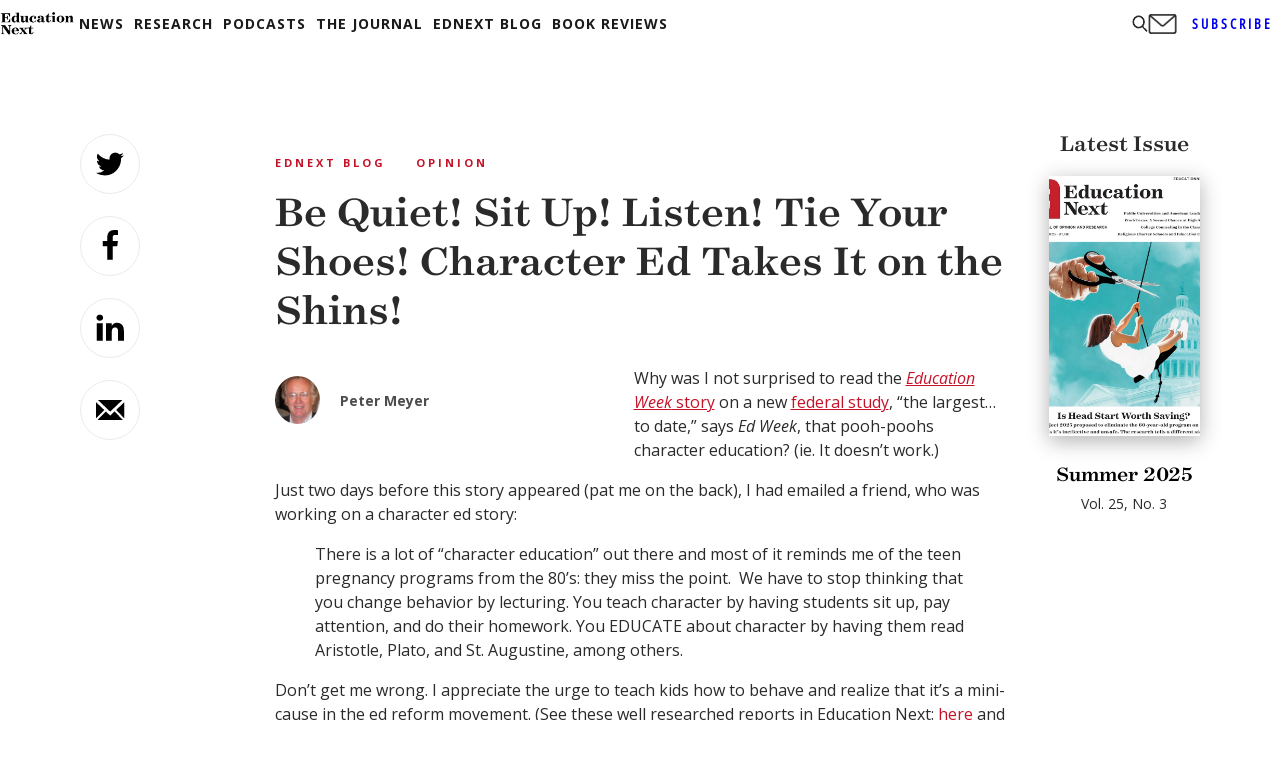

--- FILE ---
content_type: text/html; charset=utf-8
request_url: https://www.google.com/recaptcha/api2/aframe
body_size: 269
content:
<!DOCTYPE HTML><html><head><meta http-equiv="content-type" content="text/html; charset=UTF-8"></head><body><script nonce="SYIeBEHqQFRXkfE2sQFI-Q">/** Anti-fraud and anti-abuse applications only. See google.com/recaptcha */ try{var clients={'sodar':'https://pagead2.googlesyndication.com/pagead/sodar?'};window.addEventListener("message",function(a){try{if(a.source===window.parent){var b=JSON.parse(a.data);var c=clients[b['id']];if(c){var d=document.createElement('img');d.src=c+b['params']+'&rc='+(localStorage.getItem("rc::a")?sessionStorage.getItem("rc::b"):"");window.document.body.appendChild(d);sessionStorage.setItem("rc::e",parseInt(sessionStorage.getItem("rc::e")||0)+1);localStorage.setItem("rc::h",'1769048019170');}}}catch(b){}});window.parent.postMessage("_grecaptcha_ready", "*");}catch(b){}</script></body></html>

--- FILE ---
content_type: text/javascript
request_url: https://www.educationnext.org/wp-content/plugins/forms-for-campaign-monitor/forms/views/public/js/app.js?ver=6.9
body_size: 5474
content:


if(typeof jQuery === 'undefined'){
    var startingTime = new Date().getTime();
    // Load the script
    var script = document.createElement("SCRIPT");
    script.src = 'https://ajax.googleapis.com/ajax/libs/jquery/3.7.1/jquery.min.js';
    script.type = 'text/javascript';
    document.getElementsByTagName("head")[0].appendChild(script);
}

// make sure that jquery is always present
var isJqueryReady = function(callback) {
    if (window.jQuery) {
        callback(jQuery.noConflict());
        var $ = jQuery;
    }
    else {
        window.setTimeout(function() { isJqueryReady(callback); }, 20);
    }
};


isJqueryReady(function($jqueryInstance) {
    $jqueryInstance(function() {
        var endingTime = new Date().getTime();
        var tookTime = endingTime - startingTime;
        $jqueryInstance('body').append('<!-- jquery version: ' + $jqueryInstance.fn.jquery + ' -->');
        var cmApp_element='';
        var cmApp_formType='';

        var CM_BASE_SITE_URL = "";

        window.cmApp_validateForm = function()
        {

            var signupContainerElem=$jqueryInstance("#cmApp_signupContainer");

            var errorElem = $jqueryInstance("#cmApp_emailError");
            var errorElemDOB = $jqueryInstance("#cmApp_dobError");
            var formElem = signupContainerElem.find("form");
            var processingMsgElem = signupContainerElem.find("div.cmApp_processingMsg");
            var successMsgElem = signupContainerElem.find("div.cmApp_successMsg");


            var errorMsgAr=[];
            var errorFieldSelectorAr=[];

            var errorMsg="";

            formElem.hide();
            errorElem.html("").hide();
            errorElemDOB.html("").hide();
            successMsgElem.hide();

            cmApp_showProcessing();

            signupContainerElem.find("input,select").css("outline","none");

            // validate the email field. make sure it is not empty and that it is valid. if invalid, add to the error array and outline the field in red
            var email = $jqueryInstance("#cmApp_signupEmail").val();

            if (email.length < 1) {
                errorMsg = "Email address is required";
                errorMsgAr[errorMsgAr.length]="Email address is required";
                $jqueryInstance("#cmApp_signupEmail").focus().css("outline","1px solid #FF0000");
            }
            else {
                if (!cmApp_validateEmail(email)) {
                    errorMsgAr[errorMsgAr.length]="Email address is invalid";
                    errorFieldSelectorAr[errorFieldSelectorAr.length]="#cmApp_signupEmail";
                    $jqueryInstance("#cmApp_signupEmail").focus().css("outline","1px solid #FF0000");
                }
            }

            // make sure that all required inputs and selects (dropdown) have values. if invalid, add to the error array and outline the field in red
            $jqueryInstance(".cm-required").find("input").css("outline","none");
            var elems=$jqueryInstance(".cm-required").find("input,select");
            for (var x=0; x<elems.length;x++)
            {
                var elem=$jqueryInstance(elems[x]);
                if (elem)
                {
                    var val=elem.val();
                    if (val.length<1)
                    {
                        // the field is empty.
                        var elemId=elem.attr("name");
                        var tempElem=$jqueryInstance("#cmApp_signupContainer").find("label[for='"+elemId+"']");
                        var fieldLabel="Field";
                        if (tempElem.length>0)
                        {
                            // the field has a label. use the label as the field name
                            fieldLabel=tempElem.html();
                        }
                        else
                        {
                            if (elem.attr("placeholder"))
                            {
                                // the field has a placeholder. use the placeholder as the field name
                                fieldLabel=elem.attr("placeholder");
                            }
                        }
                        errorMsgAr[errorMsgAr.length]= fieldLabel.replace(" *","")+" is required";
                        elem.focus().css("outline","1px solid #FF0000");
                    }
                }
            }

            // make sure that all required multi select many inputs (checkboxes) have at least 1 checked field. if invalid, add to the error array and outline all checkboxes in red
            $jqueryInstance(".cm-checkboxes-required").find("input").css("outline","none");
            var elems=$jqueryInstance(".cm-checkboxes-required");

            for (var x=0; x<elems.length;x++)
            {
                var elem=$jqueryInstance(elems[x]).find("input:checked");
                if (elem.length<1)
                {
                    // there are no checked inputs in the container
                    var fieldLabel=elems.find("label:eq(0)").html();
                    errorMsgAr[errorMsgAr.length]= fieldLabel.replace(" *","")+" is required";
                    elems.find("input").focus().css("outline","1px solid #FF0000");
                }
            }


            if (errorMsgAr.length > 0 ) {
                // at least 1 error was found. loop through all error and display them.
                cmApp_hideProcessing();
                formElem.show();
                var errorMsg="";
                for (var x=0;x<errorMsgAr.length;x++)
                {
                    errorMsg+="<div>"+errorMsgAr[x]+"</div>";
                }
                $jqueryInstance("#cmApp_errorAll").html(errorMsg).slideDown(200);
                successMsgElem.hide();
                //return false;
            }



            var errorMsgDOB="";

            if (cmApp_validateDOB() == true){
                //errorMsgDOB = "";
            } else {
                //console.log("DOB NOT valid");
                errorMsgDOB = "Please enter a valid date (MM/DD/YYYY)";
                cmApp_hideProcessing();
                formElem.show();
                errorElemDOB.html(errorMsgDOB).slideDown(200);
                successMsgElem.hide();
                //return false;
            }

            if (errorMsg.length > 0 || errorMsgDOB.length>0)
            {
                return false;
            }
            return true;

        };


        window.cmApp_signup_writeCookie = function(var1, val1)
        {
            document.cookie = var1 + "=" + encodeURIComponent(val1) + "; path=/";
        };

        window.cmApp_signup_removeCookie = function(var1)
        {
            document.cookie = var1 + "=;expires=Thu, 01 Jan 1970 00:00:01 GMT; path=/";
        };

        window.cmApp_signup_readCookie = function(var1)
        {
            var nameEQ = var1 + "=";
            var cookieAr = document.cookie.split(';');
            for (var i = 0; i < cookieAr.length; i++) {
                var curCookie = cookieAr[i].trim();
                if (curCookie.indexOf(nameEQ) == 0) {
                    return decodeURIComponent(curCookie.substring(nameEQ.length, curCookie.length));
                }
            }
            return "";
        };


        window.cmApp_validateEmail = function(email)
        {
            // simple test to determine that there are character(s), the @ symbol, character(s), period, character(s)
            // this will still allow some invalid emails (ex: "a@a@.a"), these can be checked by campaign monitor.
            var emailReg = /^[^\s]+@[^\s@]+\.[^\s@]+$/;
            return emailReg.test(email);
        };

        window.cmApp_validateDOB = function()
        {
            var dobNode = $jqueryInstance("#cmApp_signupDateOfBirth");
            if (dobNode.length == 0){ // there is no date of birth field in the form. no error.
                return true;
            }

            var dob = dobNode.val();
            if (dob.length == 0){ // date of birth field is blank. it is not required, so there is no error.
                return true;
            }


            dob = dob.replace(/\/|-| |\.|,/g, '-');
            var dateAR=dob.split("-");
            if (dateAR.length!=3)
            { // there should be 3 values: day, month, and year. Otherwise there is a date error.
                return false;
            }

            // Parse the date parts to integers
            var day = parseInt(dateAR[1]);
            var month = parseInt(dateAR[0]);
            var year = parseInt(dateAR[2]);


            if(isNaN(day) || isNaN(month) || isNaN(year)) {
                // day, month, or year is not a numeric.
                return false;
            }

            var currentYear=new Date().getFullYear();

            // Check the ranges of month and year
            if (year < 1900 || year > currentYear || month == 0 || month > 12) {
                // the month or year is invalid
                return false;
            }

            var monthLength = [31, 28, 31, 30, 31, 30, 31, 31, 30, 31, 30, 31];

            // Adjust for leap years
            if (year % 400 == 0 || (year % 100 != 0 && year % 4 == 0)) {
                monthLength[1] = 29;
            }

            // Check the range of the day
            if (day <= 0 || day > monthLength[month - 1]) {
                // the number of days is not valid for the specified month.
                return false;
            }

            return true;
        };

        window.cmApp_showProcessing = function() {
            var statusContainer = document.getElementById('cmApp_statusContainer');
            var processingElem  = statusContainer.querySelector('.cmApp_processingMsg');

            statusContainer.classList.add('cmApp_processing');
            statusContainer.classList.remove('cmApp_hidden');
        };

        window.cmApp_hideProcessing =  function() {
            var statusContainer = document.getElementById('cmApp_statusContainer');
            var processingElem  = statusContainer.querySelector('.cmApp_processingMsg');

            statusContainer.classList.remove('cmApp_processing');
            statusContainer.classList.add('cmApp_hidden');
        };

        window.showSuccess = function() {
            var statusContainer = document.getElementById('cmApp_statusContainer');
            var processingElem  = statusContainer.querySelector('.cmApp_processingMsg');

            statusContainer.classList.remove('cmApp_hidden');
            statusContainer.classList.remove('cmApp_processing');
        };

        window.cmApp_showError = function() {
            var statusContainer = document.getElementById('cmApp_statusContainer');
        };

        var cmApp_formIsDisplayed=0;

        window.cmApp_initForm = function(forceLoadForm)
        {
            // cmApp_formType = $jqueryInstance('#cmApp_formType').val();
            // cmApp_element

            if (cmApp_formIsDisplayed && $jqueryInstance("#noAutoOpen").val()!="1")
            {
                return false;
            }

            if (cmApp_formType=="lightbox" && !forceLoadForm)
            {
                var percentScroll=0;

                var elem=$jqueryInstance('#noAutoOpen');
                if (elem.length>0)
                {
                    var noAutoOpen=parseInt(elem.val());
                    if (noAutoOpen>0)
                    {
                        //alert("load form in "+delaySeconds+" sec");
                        //setTimeout(function(){ cmApp_initForm(1); }, (delaySeconds*1000));
                        cmApp_button();
                        return false;
                    }
                }

                elem=$jqueryInstance('#lightboxSeconds');
                if (elem.length>0)
                {
                    //alert("c");
                    var delaySeconds=parseInt(elem.val());
                    if (delaySeconds>0)
                    {
                        //alert("load form in "+delaySeconds+" sec");
                        setTimeout(function(){ cmApp_initForm(1); }, (delaySeconds*1000));
                        return false;
                    }
                }

                elem=$jqueryInstance('#lightboxScrollPercent');
                if (elem.length>0)
                {

                    var percentScroll=parseInt(elem.val());
                    if (percentScroll>0)
                    {

                        //console.log("load form in "+percentScroll+" % scroll");

                        function checkPageScroll(percentScroll)
                        {
                            var wintop = $jqueryInstance(window).scrollTop();
                            var docheight = $jqueryInstance(document).height();
                            var winheight = $jqueryInstance(window).height();
                            //var  scrolltrigger = event.data.percentScroll/100;
                            var  scrolltrigger = percentScroll/100;
                            //console.log("A "+((wintop/(docheight-winheight))+" > "+(scrolltrigger)));
                            //console.log("b +(("+wintop+"/("+docheight+"-"+winheight+")) > ("+scrolltrigger+"))");
                            if  ((wintop/(docheight-winheight)) > scrolltrigger)
                            {
                                cmApp_initForm(1);
                            }
                        }

                        $jqueryInstance(document).on("scroll", { percentScroll:percentScroll  }, function(event){
                            checkPageScroll(event.data.percentScroll);
                        });
                        //console.log("checkPageScroll("+percentScroll+")");
                        checkPageScroll(percentScroll);
                        return false;
                    }
                }
            }


            var campaignMonitorFormId = $jqueryInstance("#cmApp_FormId").val();
            var campaignMonitorViewedIds = cmApp_signup_readCookie("campaignMonitorViewedIds");

            // get $ reference to form
            var el = $jqueryInstance('#' + cmApp_element);

            cmApp_formIsDisplayed=1;

            // add form id to cookie
            if (campaignMonitorFormId) {

                if (campaignMonitorViewedIds.indexOf("(" + campaignMonitorFormId + ")") < 0) {
                    cmApp_signup_writeCookie("campaignMonitorViewedIds",
                        campaignMonitorViewedIds + "(" + campaignMonitorFormId + ")");
                }
            }

            if (cmApp_formType == 'lightbox') {
                //cmApp_lightboxForm(el);
                setTimeout(function(){
                    cmApp_lightboxForm(el);
                }, 1000);
            } else {
                if (cmApp_formType == 'slideoutTab') {
                    cmApp_slideoutForm(el);
                } else {
                    if (cmApp_formType == 'embedded') {
                        cmApp_embedForm(el);
                    } else {
                        el.removeClass('cmApp_hidden');
                    }
                }
            }


            // bind close button click handler
            el.find('.cmApp_closeFormButton').on('click', function (event)
            {
                event.preventDefault();
                cmApp_closeForm(cmApp_element);
            });


            cmPreviewFormHeightUpdate();


        };

        window.cmApp_closeForm = function(element)
        {
            var modalBackground = $jqueryInstance('#cmApp_modalBackground');
            element = $jqueryInstance('#' + element);
            modalBackground.fadeOut( 300, function() {
                element.addClass('cmApp_hidden');
            });

        };

        window.cmApp_embedForm = function(el)
        {
            var markup = el.html();

            var main = $jqueryInstance('.cmApp_embedFormContainer').first();

            if (main.length >= 0)
            {
                $jqueryInstance('.cmApp_embedFormContainer').css("display","block");
            }
            else {
                var main = $jqueryInstance('main').first();

                if (main.length < 1) {
                    main = $jqueryInstance('[role="main"]').first();
                }
            }

            if (main.length >= 1) {
                el.appendTo(main);
            }
            el.removeClass('cmApp_hidden');

        };

        window.cmApp_button = function()
        {

            var main = $jqueryInstance('.cmApp_FormButtonContainer').first();

            if (main.length > 0)
            {
                $jqueryInstance('.cmApp_FormButtonContainer').css("display","block");
            }
            else {
                var main = $jqueryInstance('main').first();

                if (main.length < 1) {
                    main = $jqueryInstance('[role="main"]').first();
                }
                if (main.length < 1) {
                    main = $jqueryInstance('body').first();
                }
            }

            if (main.length >= 1) {
                //el.appendTo(main);
                main.append('<a href="javascript:void(0);" onclick="cmApp_initForm(1);" class="cmFormElemButton">Click Here</a>');

                var elem=$jqueryInstance(".cmApp_formSubmitButton");
                var elemNew=$jqueryInstance(".cmFormElemButton");
                elemNew.css("background-color", elem.css("background-color"));
                elemNew.css("color", elem.css("color"));
                elemNew.html(elem.val());

            }
        };

        window.cmApp_lightboxForm = function(el)
        {

            $jqueryInstance('#cmApp_modalBackground').removeClass("cmApp_hidden").css("display", "block");
            el.removeClass('cmApp_hidden');
        };

        window.cmApp_slideoutForm = function(el)
        {
            $jqueryInstance('#cmApp_slideoutButton').on('click', function (event)
            {
                event.preventDefault();
                cmApp_toggleSlideout(el);
            });
        };

        window.cmApp_toggleSlideout = function(el)
        {
            if (el.is('.cmApp_hidden')) {
                el.removeClass('cmApp_hidden');
            } else {
                el.addClass('cmApp_hidden');
            }
        };

        window.cmApp_toggleModal = function(hideBackground) {
            var modal = $jqueryInstance('#cmApp_modalBackground');

            if (typeof hideBackground == "undefined") {
                if (modal.is('.cmApp_hidden')) {
                    hideBackground = 0;
                }
                else {
                    hideBackground = 1;
                }
            }

            if (hideBackground) {
                modal.addClass('cmApp_hidden');
            } else {
                modal.removeClass('cmApp_hidden');
            }
        };

        window.cmPreviewFormHeightUpdate = function()
        {
            var windowHeight = $jqueryInstance( window ).height();

            /*var maxHeightInner=windowHeight-300;
             if (maxHeightInner<120)
             {
             maxHeightInner=120;
             }*/

            var maxHeightOuter=windowHeight-150;
            if (maxHeightOuter<300)
            {
                maxHeightOuter=300;
            }

            var lightboxFieldElem=$jqueryInstance("#cmApp_signupContainer.cmApp_lightbox");
            var slideoutElem=$jqueryInstance("#cmApp_signupContainer.cmApp_slideoutTab").find("#cmApp_signupForm");

            slideoutElem.css("max-height",(maxHeightOuter+"px")).css("overflow-y","auto");
            slideoutElem.find("input").css("margin-left",0).css("margin-right",0);
            lightboxFieldElem.css("max-height",(maxHeightOuter+"px")).css("overflow-y","auto");
            lightboxFieldElem.find("input").css("margin-left",0).css("margin-right",0);
        };

        $jqueryInstance(function () {
            $jqueryInstance(document).on('click', '.post-ajax', function (e) {
                e.preventDefault();

                $jqueryInstance('#cmApp_thankYouCheck').hide();


                if (!cmApp_validateForm()) {
                    return false;
                }


                var dataToSend = {};
                var recaptchaKey = $jqueryInstance('.g-recaptcha-response').val();
                dataToSend.action = 'ajax_handler_nopriv_cm_forms';
                dataToSend.recaptcha_key = recaptchaKey;


                var formData = $jqueryInstance(this).closest('.cm-form-handler').serializeArray();
                $jqueryInstance(formData).each(function (index, obj) {

                    if (obj.name !== 'no_js'){
                        dataToSend[obj.name] = obj.value;
                    }
                });

                $jqueryInstance.ajax({
                    type: "POST",
                    url: ajax_request.ajax_url,
                    data: dataToSend,
                    dataType: "json"
                })
                .done(function (data, textStatus, request) {


                    var successMessage = $jqueryInstance('<p/>');
                    successMessage.text('Thank You!');

                    if (typeof data.success_message != "undefined") {
                        successMessage.css('white-space', 'normal');
                        successMessage.text(data.success_message);
                    }
                    $jqueryInstance('#cmApp_thankYouCheck').show();
                    $jqueryInstance('.cmApp_processingMsg').show().text('');
                    $jqueryInstance('.cmApp_processingMsg').show().append(successMessage);
                    $jqueryInstance('#cmApp_thankYouCheck').show();

                })
                .fail(function (request, textStatus, errorThrown) {

                    if (request.responseText) {
                        var errorMsg = request.responseText.replace("error:", "");
                    }
                    else {
                        var errorMsg = "List Error. Email address not added.";
                        console.log(request);
                    }
                    var signupContainerElem = $jqueryInstance("#cmApp_signupContainer");
                    var formElem = signupContainerElem.find("form");
                    var errorElem = $jqueryInstance("#cmApp_emailError");
                    cmApp_hideProcessing();
                    formElem.show();
                    errorElem.html(errorMsg).slideDown(200);
                });
            });

            $jqueryInstance(window).on('resize', function () {
                cmPreviewFormHeightUpdate();
            });

            cmApp_element = 'cmApp_signupContainer';
            cmApp_formType = $jqueryInstance('#cmApp_formType').val();
            cmApp_initForm(0);

        });
    });
});

